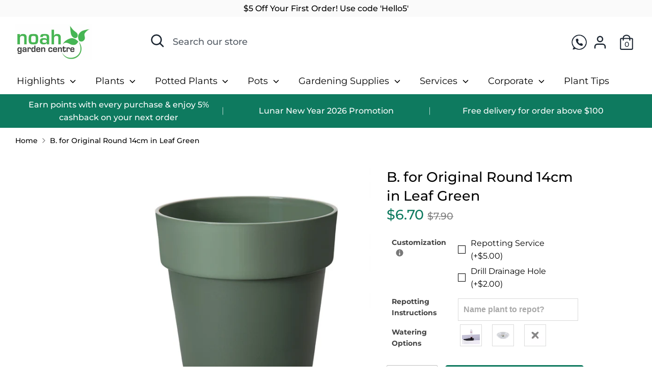

--- FILE ---
content_type: text/css
request_url: https://cdn.shopify.com/extensions/019bc184-0166-72d2-8796-9db4121f7b71/faqking-86/assets/fly-out-styles.min.css
body_size: -66
content:
#faq-king-fly-out{right:0;bottom:0;position:fixed;cursor:pointer;margin:0 20px 20px 0;z-index:1000000000000000000000000}#faq-king-fly-out .logo{width:60px;height:60px;border-radius:30px}#faq-king-fly-out .faq-visible{display:block!important}#faq-king-fly-out .faq-invisible{display:none!important}#faq-king-fly-out .faq-king-close-icon{margin:-10px;padding:10px;width:35px;height:35px;border-radius:30px;position:absolute;right:20px;top:20px}#faq-king-fly-out .faq-king-fly-out-content-wrapper{overflow:auto;display:none;z-index:2147483000;position:fixed;bottom:100px;right:20px;padding:20px;height:calc(100% - 120px);width:376px;min-height:250px;max-height:704px;box-shadow:rgb(0 0 0 / 16%) 0 5px 40px;opacity:1;border-radius:8px;transition:width .2s,height,max-height;background:#f9f9f9}#faq-king-fly-out .faq-king-fly-out-content-wrapper .faq-king-block{border-radius:5px;margin-bottom:20px;padding:20px 15px;background:#fff}#faq-king-fly-out .faq-king-fly-out-content-wrapper .faq-king-back-wrapper{margin-bottom:20px}#faq-king-fly-out .faq-king-fly-out-content-wrapper .faq-king-back-wrapper img{margin:-5px;padding:5px;width:25px;height:25px}#faq-king-fly-out .faq-king-fly-out-content-wrapper .faq-king-article-header h4{font-size:20px}#faq-king-fly-out .faq-king-fly-out-content-wrapper .faq-king-block:last-of-type{margin-bottom:0}#faq-king-fly-out .faq-king-fly-out-content-wrapper .faq-king-block h4{margin:0 0 15px;font-size:20px}#faq-king-fly-out .faq-king-fly-out-content-wrapper .faq-king-block h6{margin:0;font-size:16px}#faq-king-fly-out .faq-king-fly-out-header-wrapper h2{margin:0 0 20px;font-size:26px}#faq-king-fly-out .faq-king-search-block-wrapper h2{font-size:18px;margin:0 0 10px}#faq-king-fly-out .faq-king-search-block-wrapper .input-wrapper{position:relative}#faq-king-fly-out .faq-king-search-block-wrapper .input-wrapper img{position:absolute;width:15px;height:15px;top:12px;right:20px}#faq-king-fly-out .faq-king-search-block-wrapper .input-wrapper input{border:1px solid #75c99d;border-radius:20px;height:40px;width:100%;display:flex;justify-content:left;-webkit-box-align:center;align-items:center;color:#737376;transition:.3s ease-out;cursor:text;padding:0 20px;box-sizing:border-box}#faq-king-fly-out .faq-king-search-block-wrapper .input-wrapper input:focus-visible{outline:0}#faq-king-fly-out .faq-king-fly-out-content-wrapper .faq-king-article-wrapper{margin:0 0 10px}#faq-king-fly-out .faq-king-fly-out-content-wrapper .faq-king-article-wrapper h6{font-weight:100}#faq-king-fly-out .faq-king-fly-out-content-wrapper .faq-king-article-wrapper:last-of-type{margin:0}@media(max-width:576px){#faq-king-fly-out .faq-king-fly-out-content-wrapper{top:0;left:0;width:100%;height:100%;min-height:auto;max-height:none}#faq-king-fly-out .faq-king-fly-out-content-wrapper .faq-king-article-header h4,#faq-king-fly-out .faq-king-fly-out-content-wrapper .faq-king-block h4,#faq-king-fly-out .faq-king-fly-out-content-wrapper .faq-king-fly-out-header-wrapper h2{font-size:18px}#faq-king-fly-out .faq-king-search-block-wrapper h2{font-size:16px}#faq-king-fly-out .faq-king-fly-out-content-wrapper .faq-king-article-content p,#faq-king-fly-out .faq-king-fly-out-content-wrapper .faq-king-block h6{font-size:14px}}

--- FILE ---
content_type: text/javascript; charset=utf-8
request_url: https://www.noahgardencentre.com.sg/products/b-for-original-round-14cm-in-leaf-green.js
body_size: 669
content:
{"id":4607919128687,"title":"B. for Original Round 14cm in Leaf Green","handle":"b-for-original-round-14cm-in-leaf-green","description":"\u003ch3\u003e\u003cspan\u003eThe b.for original is an addition to every interior and makes the most of your flowers and indoor plants. The sleek design and combination of glossy rim and matt body create a playful effect. The elho flowerpot is waterproof so you can place it on a wooden table without problems: stains are a thing of the past. Choose your colour and complete your interior!\u003c\/span\u003e\u003c\/h3\u003e\n\u003cul\u003e\n\u003cli\u003e\n\u003cstrong\u003e\u003cstrong\u003e\u003cstrong\u003e\u003cstrong\u003e\u003cstrong\u003e\u003cstrong\u003e\u003cstrong\u003e\u003cstrong\u003e\u003cstrong\u003eDimensions: \u003c\/strong\u003e\u003c\/strong\u003e\u003c\/strong\u003e\u003c\/strong\u003e\u003c\/strong\u003e\u003c\/strong\u003e\u003c\/strong\u003e\u003c\/strong\u003e\u003c\/strong\u003e⌀ 13.7 x H 12.5 cm\u003c\/li\u003e\n\u003cli\u003e\n\u003cstrong\u003eVolume:\u003c\/strong\u003e 1.3 L\u003c\/li\u003e\n\u003cli\u003e\n\u003cstrong\u003eWeight: \u003c\/strong\u003e120\u003cstrong\u003e \u003c\/strong\u003eg\u003c\/li\u003e\n\u003cli\u003e\u003cspan\u003eMaterial: P\u003cspan data-mce-fragment=\"1\"\u003eolypropylene\u003c\/span\u003e\u003c\/span\u003e\u003c\/li\u003e\n\u003cli\u003e\u003cspan\u003eLightweight and waterproof indoor pot\u003c\/span\u003e\u003c\/li\u003e\n\u003c\/ul\u003e","published_at":"2021-01-20T17:11:35+08:00","created_at":"2020-12-29T17:31:35+08:00","vendor":"Elho","type":"Pot","tags":["bystore:Elho","Inventory","location:Indoor","NGC Pots","potcollection:Synthetics","pricedown","size:Small (0 - 19cm)"],"price":670,"price_min":670,"price_max":670,"available":true,"price_varies":false,"compare_at_price":790,"compare_at_price_min":790,"compare_at_price_max":790,"compare_at_price_varies":false,"variants":[{"id":32255357223023,"title":"Default Title","option1":"Default Title","option2":null,"option3":null,"sku":"8711904347765","requires_shipping":true,"taxable":true,"featured_image":null,"available":true,"name":"B. for Original Round 14cm in Leaf Green","public_title":null,"options":["Default Title"],"price":670,"weight":500,"compare_at_price":790,"inventory_quantity":121,"inventory_management":"shopify","inventory_policy":"deny","barcode":"8711904347765","requires_selling_plan":false,"selling_plan_allocations":[]}],"images":["\/\/cdn.shopify.com\/s\/files\/1\/0416\/1905\/products\/8711904347765.jpg?v=1611133887","\/\/cdn.shopify.com\/s\/files\/1\/0416\/1905\/products\/original14green.png?v=1611133887","\/\/cdn.shopify.com\/s\/files\/1\/0416\/1905\/products\/original14green2.png?v=1611133887"],"featured_image":"\/\/cdn.shopify.com\/s\/files\/1\/0416\/1905\/products\/8711904347765.jpg?v=1611133887","options":[{"name":"Title","position":1,"values":["Default Title"]}],"url":"\/products\/b-for-original-round-14cm-in-leaf-green","media":[{"alt":null,"id":6997186379887,"position":1,"preview_image":{"aspect_ratio":1.0,"height":720,"width":720,"src":"https:\/\/cdn.shopify.com\/s\/files\/1\/0416\/1905\/products\/8711904347765.jpg?v=1611133887"},"aspect_ratio":1.0,"height":720,"media_type":"image","src":"https:\/\/cdn.shopify.com\/s\/files\/1\/0416\/1905\/products\/8711904347765.jpg?v=1611133887","width":720},{"alt":null,"id":6997186347119,"position":2,"preview_image":{"aspect_ratio":0.758,"height":809,"width":613,"src":"https:\/\/cdn.shopify.com\/s\/files\/1\/0416\/1905\/products\/original14green.png?v=1611133887"},"aspect_ratio":0.758,"height":809,"media_type":"image","src":"https:\/\/cdn.shopify.com\/s\/files\/1\/0416\/1905\/products\/original14green.png?v=1611133887","width":613},{"alt":null,"id":6997186314351,"position":3,"preview_image":{"aspect_ratio":1.026,"height":822,"width":843,"src":"https:\/\/cdn.shopify.com\/s\/files\/1\/0416\/1905\/products\/original14green2.png?v=1611133887"},"aspect_ratio":1.026,"height":822,"media_type":"image","src":"https:\/\/cdn.shopify.com\/s\/files\/1\/0416\/1905\/products\/original14green2.png?v=1611133887","width":843}],"requires_selling_plan":false,"selling_plan_groups":[]}